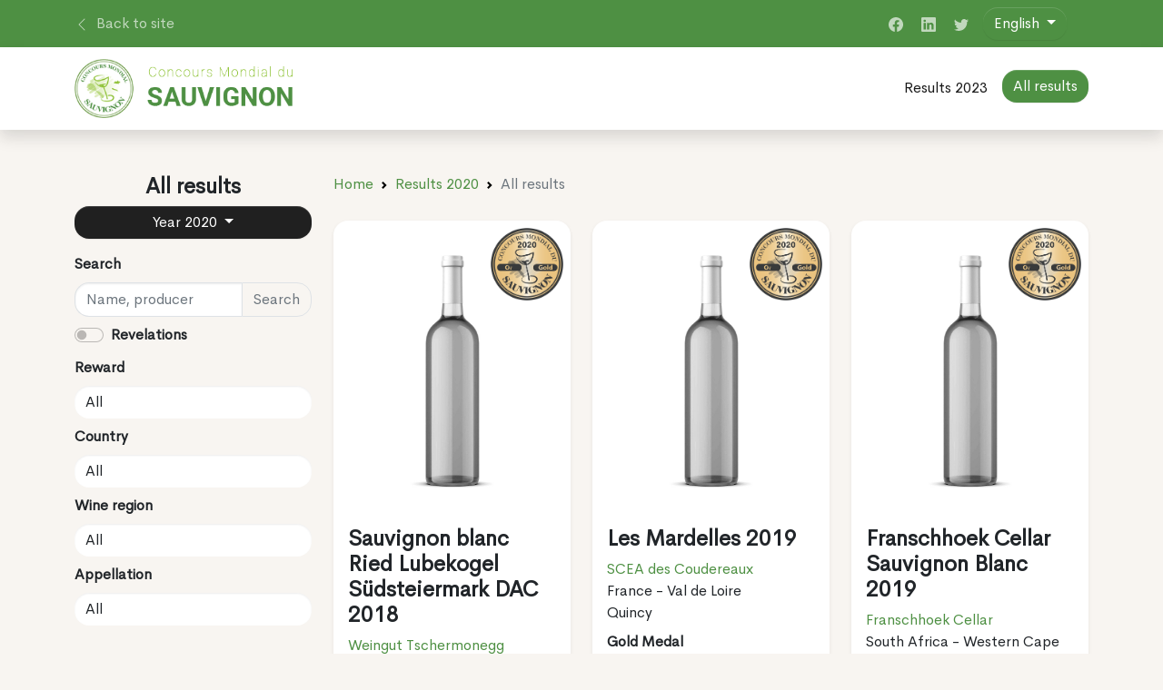

--- FILE ---
content_type: text/html; charset=UTF-8
request_url: https://resultats.cmsauvignon.com/en/results/2020?page=3
body_size: 9742
content:
<!doctype html>
<html lang="en">
<head>

    <meta charset="UTF-8">
    <meta name="viewport"
          content="width=device-width, user-scalable=no, initial-scale=1.0, maximum-scale=1.0, minimum-scale=1.0">
    <meta http-equiv="X-UA-Compatible" content="ie=edge">

    <!-- SEO Meta -->
    <title>Resultats • Concours Mondial du Sauvignon 2021</title><meta name="description" content="Description"><link rel="alternate" hreflang="fr" href="https://resultats.cmsauvignon.com/fr/resultats/2020"/><link rel="alternate" hreflang="es" href="https://resultats.cmsauvignon.com/es/resultados/2020"/><link rel="alternate" hreflang="it" href="https://resultats.cmsauvignon.com/it/risultati/2020"/><link rel="alternate" hreflang="pt" href="https://resultats.cmsauvignon.com/pt/resultados/2020"/><meta property="og:title" content="Resultats" /><meta property="og:site_name" content="Concours Mondial du Sauvignon 2023" /><meta property="og:description" content="Description" /><meta property="og:type" content="website" /><meta property="og:url" content="https://resultats.cmsauvignon.com/en/results/2020?page=3" /><meta property="og:image" content="https://resultats.cmsauvignon.com/img/logo.png" /><meta name="twitter:title" content="Resultats" /><meta name="twitter:description" content="Description" /><meta name="twitter:url" content="https://resultats.cmsauvignon.com/en/results/2020?page=3" /><meta name="twitter:images0" content="https://resultats.cmsauvignon.com/img/logo.png" /><script type="application/ld+json">{"@context":"https://schema.org","@type":"WebPage","name":"Concours Mondial du Sauvignon 2021","description":"Concours Mondial du Sauvignon 2021 • Bruxelles"}</script>

    <!-- CSS & JS Files -->
    <link href="https://resultats.cmsauvignon.com/css/app.css" rel="stylesheet">

    <script async="" src="https://www.googletagmanager.com/gtag/js?id=UA-45009095-2"></script>
    <script>
        window.dataLayer = window.dataLayer || [];
        function gtag() { dataLayer.push(arguments) }
        gtag('js', new Date());
        gtag('config', 'UA-45009095-2');
    </script>

</head>
<body>

    <header>

    <div class="top-navbar">
        <div class="container">
            <div class="row justify-content-between">

                <div class="d-flex col-6 align-items-center">
                    <a href="https://cmsauvignon.com/">
                        <svg xmlns="http://www.w3.org/2000/svg" width="1em" height="1em" viewBox="0 0 16 16" fill="currentColor" class="bi bi-chevron-left me-1">
                            <path fill-rule="evenodd" d="M11.354 1.646a.5.5 0 0 1 0 .708L5.707 8l5.647 5.646a.5.5 0 0 1-.708.708l-6-6a.5.5 0 0 1 0-.708l6-6a.5.5 0 0 1 .708 0z"></path>
                        </svg>
                        <span> Back to site </span>
                    </a>
                </div>

                <div class="d-flex col-6 d-flex justify-content-end align-items-center">

                    <div class="social-icons d-none d-sm-block">
                                                    <a href="https://www.facebook.com/cmsauvignon/" target="_blank" rel="noreferrer">
                                <svg xmlns="http://www.w3.org/2000/svg" width="1em" height="1em" fill="currentColor" class="bi bi-facebook" viewBox="0 0 16 16">
                                    <path d="M16 8.049c0-4.446-3.582-8.05-8-8.05C3.58 0-.002 3.603-.002 8.05c0 4.017 2.926 7.347 6.75 7.951v-5.625h-2.03V8.05H6.75V6.275c0-2.017 1.195-3.131 3.022-3.131.876 0 1.791.157 1.791.157v1.98h-1.009c-.993 0-1.303.621-1.303 1.258v1.51h2.218l-.354 2.326H9.25V16c3.824-.604 6.75-3.934 6.75-7.951z"></path>
                                </svg>
                            </a>
                                                                            <a href="https://www.linkedin.com/company/cmsauvignon/" target="_blank" rel="noreferrer">
                                <svg xmlns="http://www.w3.org/2000/svg" width="1em" height="1em" fill="currentColor" class="bi bi-linkedin" viewBox="0 0 16 16">
                                    <path d="M0 1.146C0 .513.526 0 1.175 0h13.65C15.474 0 16 .513 16 1.146v13.708c0 .633-.526 1.146-1.175 1.146H1.175C.526 16 0 15.487 0 14.854V1.146zm4.943 12.248V6.169H2.542v7.225h2.401zm-1.2-8.212c.837 0 1.358-.554 1.358-1.248-.015-.709-.52-1.248-1.342-1.248-.822 0-1.359.54-1.359 1.248 0 .694.521 1.248 1.327 1.248h.016zm4.908 8.212V9.359c0-.216.016-.432.08-.586.173-.431.568-.878 1.232-.878.869 0 1.216.662 1.216 1.634v3.865h2.401V9.25c0-2.22-1.184-3.252-2.764-3.252-1.274 0-1.845.7-2.165 1.193v.025h-.016a5.54 5.54 0 0 1 .016-.025V6.169h-2.4c.03.678 0 7.225 0 7.225h2.4z"></path>
                                </svg>
                            </a>
                                                                            <a href="https://twitter.com/cmsauvignon/" target="_blank" rel="noreferrer">
                                <svg xmlns="http://www.w3.org/2000/svg" width="1em" height="1em" fill="currentColor" class="bi bi-twitter" viewBox="0 0 16 16">
                                    <path d="M5.026 15c6.038 0 9.341-5.003 9.341-9.334 0-.14 0-.282-.006-.422A6.685 6.685 0 0 0 16 3.542a6.658 6.658 0 0 1-1.889.518 3.301 3.301 0 0 0 1.447-1.817 6.533 6.533 0 0 1-2.087.793A3.286 3.286 0 0 0 7.875 6.03a9.325 9.325 0 0 1-6.767-3.429 3.289 3.289 0 0 0 1.018 4.382A3.323 3.323 0 0 1 .64 6.575v.045a3.288 3.288 0 0 0 2.632 3.218 3.203 3.203 0 0 1-.865.115 3.23 3.23 0 0 1-.614-.057 3.283 3.283 0 0 0 3.067 2.277A6.588 6.588 0 0 1 .78 13.58a6.32 6.32 0 0 1-.78-.045A9.344 9.344 0 0 0 5.026 15z"></path>
                                </svg>
                            </a>
                                            </div>
                    <div>
                        <div>
                            <div class="dropdown">
                                <button class="btn btn-primary dropdown-toggle" type="button" data-bs-toggle="dropdown" aria-expanded="false">
                                    English
                                </button>
                                <ul class="dropdown-menu">
                                                                            <li>
                                            <a class="dropdown-item" href="https://resultats.cmsauvignon.com/fr/resultats/2020">
                                                Français
                                            </a>
                                        </li>
                                                                            <li>
                                            <a class="dropdown-item" href="https://resultats.cmsauvignon.com/en/results/2020">
                                                English
                                            </a>
                                        </li>
                                                                            <li>
                                            <a class="dropdown-item" href="https://resultats.cmsauvignon.com/es/resultados/2020">
                                                Español
                                            </a>
                                        </li>
                                                                            <li>
                                            <a class="dropdown-item" href="https://resultats.cmsauvignon.com/it/risultati/2020">
                                                Italiano
                                            </a>
                                        </li>
                                                                            <li>
                                            <a class="dropdown-item" href="https://resultats.cmsauvignon.com/pt/resultados/2020">
                                                Portugués
                                            </a>
                                        </li>
                                                                    </ul>
                            </div>

                        </div>
                    </div>
                    <div class="ms-5">
                                            </div>
                </div>

            </div>
        </div>
    </div>

    <nav class="navbar navbar-light navbar-expand-lg bg-white">

        <div class="container">
            <a class="navbar-brand" href="https://resultats.cmsauvignon.com/en/results">
                <img src="/img/logo.png" alt="Logo Concours Mondial du Sauvignon">
            </a>
            <button data-bs-target="#navcol-1" data-bs-toggle="collapse" class="navbar-toggler">
                <span class="visually-hidden"> Toggle navigation </span>
                <span class="navbar-toggler-icon"></span>
            </button>
            <div class="collapse navbar-collapse" id="navcol-1">
                <ul class="navbar-nav ms-auto">
                    <li class="nav-item">
                        <a class="nav-link active text-center" href="https://resultats.cmsauvignon.com/en/results"> Results 2023 </a>
                    </li>
                    <li class="nav-item text-center">
                        <a class="btn btn-primary" role="button" href="https://resultats.cmsauvignon.com/en/results/2023"> All results </a>
                    </li>
                </ul>
            </div>
        </div>

    </nav>

</header>

    <section class="py-8">
        <div class="container">
            <div class="row">

                <div class="col-12 col-md-4 col-lg-3 sticky-top">
                    <div id="sidebar" class="sticky-top d-grid" style="top:2rem">

    <a class="btn btn-outline-primary mb-5 d-md-none" data-bs-toggle="collapse" aria-expanded="false" aria-controls="filters" href="#filters" role="button">
        <svg xmlns="http://www.w3.org/2000/svg" width="1em" height="1em" viewBox="0 0 16 16" fill="currentColor" class="bi bi-filter me-2">
            <path fill-rule="evenodd" d="M6 10.5a.5.5 0 0 1 .5-.5h3a.5.5 0 0 1 0 1h-3a.5.5 0 0 1-.5-.5zm-2-3a.5.5 0 0 1 .5-.5h7a.5.5 0 0 1 0 1h-7a.5.5 0 0 1-.5-.5zm-2-3a.5.5 0 0 1 .5-.5h11a.5.5 0 0 1 0 1h-11a.5.5 0 0 1-.5-.5z"></path>
        </svg>
        Recherche et filtre
    </a>

    <form id="form-filter" action="https://resultats.cmsauvignon.com/en/results/2020" method="get">
        <div class="collapse expand-md" id="filters">

            <input type="hidden" name="_token" value="uO3ocaxNd1V8V58YeXcw8Wjt1GYdyoN0YIamzFl4">
            <h4 class="text-center"> All results </h4>

            <div class="dropdown pb-4 d-grid gap-2">
                <button class="btn btn-dark dropdown-toggle" aria-expanded="false" data-bs-toggle="dropdown">
                    Year 2020
                </button>
                <div class="dropdown-menu">
                                            <a class="dropdown-item" href="https://resultats.cmsauvignon.com/en/results/2023"> 2023 </a>
                                            <a class="dropdown-item" href="https://resultats.cmsauvignon.com/en/results/2022"> 2022 </a>
                                            <a class="dropdown-item" href="https://resultats.cmsauvignon.com/en/results/2021"> 2021 </a>
                                            <a class="dropdown-item" href="https://resultats.cmsauvignon.com/en/results/2020"> 2020 </a>
                                            <a class="dropdown-item" href="https://resultats.cmsauvignon.com/en/results/2019"> 2019 </a>
                                            <a class="dropdown-item" href="https://resultats.cmsauvignon.com/en/results/2018"> 2018 </a>
                                            <a class="dropdown-item" href="https://resultats.cmsauvignon.com/en/results/2017"> 2017 </a>
                                    </div>
            </div>

            <div>
                <label class="form-label"> Search </label>
                <div class="input-group mb-2">
                    <input type="text" class="form-control bg-white border border-1 border-end-0" name="search[name]" placeholder="Name, producer" >
                    <button class="btn btn-outline-secondary border border-1" type="submit"> Search </button>
                </div>
            </div>

            <div class="form-check form-switch">
                <input  type="checkbox" class="form-check-input" name="search[revelation]" id="switcher">
                <label class="form-check-label" for="switcher"> Revelations </label>
            </div>

            <div class="mt-3">
                <label class="form-label"> Reward </label>
                <select name="search[reward]" class="form-control bg-white mb-2">
                    <option value="all"> All </option>
                                            <option  value="gold-medal"> Gold Medal </option>
                                            <option  value="silver-medal"> Silver Medal </option>
                                    </select>
            </div>

            <div>
                <label class="form-label"> Country </label>
                <select name="search[country]" class="form-control bg-white mb-2">
                    <option value="all"> All </option>
                                            <option  value="Austria"> Austria </option>
                                            <option  value="Bulgaria"> Bulgaria </option>
                                            <option  value="Chile"> Chile </option>
                                            <option  value="Croatia"> Croatia </option>
                                            <option  value="France"> France </option>
                                            <option  value="Germany"> Germany </option>
                                            <option  value="Italy"> Italy </option>
                                            <option  value="New Zealand"> New Zealand </option>
                                            <option  value="Portugal"> Portugal </option>
                                            <option  value="Romania"> Romania </option>
                                            <option  value="Slovakia"> Slovakia </option>
                                            <option  value="Slovenia"> Slovenia </option>
                                            <option  value="South Africa"> South Africa </option>
                                            <option  value="Spain"> Spain </option>
                                            <option  value="United States"> United States </option>
                                    </select>
            </div>

            <div>
                <label class="form-label"> Wine region </label>
                <select name="search[region]" class="form-control bg-white mb-2">
                    <option value="all"> All </option>
                                                                        <option  value="Bordeaux"> Bordeaux </option>
                                                                                                <option  value="Breede River Valley"> Breede River Valley </option>
                                                                                                <option  value="Burgenland"> Burgenland </option>
                                                                                                <option  value="California"> California </option>
                                                                                                <option  value="Cape South Coast"> Cape South Coast </option>
                                                                                                <option  value="Castilla-y-León"> Castilla-y-León </option>
                                                                                                <option  value="Charentes"> Charentes </option>
                                                                                                <option  value="Coastal Region"> Coastal Region </option>
                                                                                                <option  value="Friuli Venezia Giulia"> Friuli Venezia Giulia </option>
                                                                                                <option  value="Kontinentalma Hrvatska"> Kontinentalma Hrvatska </option>
                                                                                                <option  value="Languedoc-Roussillon"> Languedoc-Roussillon </option>
                                                                                                <option  value="Nahe"> Nahe </option>
                                                                                                <option  value="Navarra"> Navarra </option>
                                                                                                <option  value="Podravje"> Podravje </option>
                                                                                                <option  value="South Island"> South Island </option>
                                                                                                <option  value="Steiermark"> Steiermark </option>
                                                                                                <option  value="Sud-Ouest"> Sud-Ouest </option>
                                                                                                <option  value="Tejo"> Tejo </option>
                                                                                                <option  value="Thrace"> Thrace </option>
                                                                                                <option  value="Transylvanie"> Transylvanie </option>
                                                                                                <option  value="Trentino Alto Adige"> Trentino Alto Adige </option>
                                                                                                <option  value="unknown"> unknown </option>
                                                                                                <option  value="Val de Loire"> Val de Loire </option>
                                                                                                <option  value="Valle de Cachapoal"> Valle de Cachapoal </option>
                                                                                                <option  value="Valle de Maule"> Valle de Maule </option>
                                                                                                <option  value="Valle de San Antonio y Leyda"> Valle de San Antonio y Leyda </option>
                                                                                                <option  value="Veneto"> Veneto </option>
                                                                                                <option  value="Vin de France"> Vin de France </option>
                                                                                                <option  value="Vino de España"> Vino de España </option>
                                                                                                <option  value="Western Cape"> Western Cape </option>
                                                            </select>
            </div>

            <div>
                <label class="form-label"> Appellation </label>
                <select name="search[appellation]" class="form-control bg-white mb-2">
                    <option value="all"> All </option>
                                                                        <option  value="Aiud"> Aiud </option>
                                                                                                <option  value="Alto Adige Sauvignon DOC"> Alto Adige Sauvignon DOC </option>
                                                                                                <option  value="Bergerac sec"> Bergerac sec </option>
                                                                                                <option  value="Blaye Côtes de Bordeaux"> Blaye Côtes de Bordeaux </option>
                                                                                                <option  value="Bordeaux"> Bordeaux </option>
                                                                                                <option  value="Cape Agulhas"> Cape Agulhas </option>
                                                                                                <option  value="Cape Town"> Cape Town </option>
                                                                                                <option  value="Cederberg"> Cederberg </option>
                                                                                                <option  value="Cheverny"> Cheverny </option>
                                                                                                <option  value="Colli Berici DOC"> Colli Berici DOC </option>
                                                                                                <option  value="Colli Orientali del Friuli DOC"> Colli Orientali del Friuli DOC </option>
                                                                                                <option  value="Collio (Goriziano) DOC"> Collio (Goriziano) DOC </option>
                                                                                                <option  value="Côtes de Duras"> Côtes de Duras </option>
                                                                                                <option  value="Côtes de Gascogne IGP"> Côtes de Gascogne IGP </option>
                                                                                                <option  value="Darling"> Darling </option>
                                                                                                <option  value="Dotejo DOC"> Dotejo DOC </option>
                                                                                                <option  value="Durbanville"> Durbanville </option>
                                                                                                <option  value="Elgin"> Elgin </option>
                                                                                                <option  value="Entre-deux-Mers"> Entre-deux-Mers </option>
                                                                                                <option  value="Friuli DOC"> Friuli DOC </option>
                                                                                                <option  value="Friuli Isonzo DOC"> Friuli Isonzo DOC </option>
                                                                                                <option  value="Graves"> Graves </option>
                                                                                                <option  value="Haloze"> Haloze </option>
                                                                                                <option  value="IGP Atlantique"> IGP Atlantique </option>
                                                                                                <option  value="IGP Charentais"> IGP Charentais </option>
                                                                                                <option  value="IGP Coteaux de Béziers"> IGP Coteaux de Béziers </option>
                                                                                                <option  value="IGP Côtes de Thau"> IGP Côtes de Thau </option>
                                                                                                <option  value="IGP Côtes de Thongue"> IGP Côtes de Thongue </option>
                                                                                                <option  value="IGP Val de Loire"> IGP Val de Loire </option>
                                                                                                <option  value="Marlborough"> Marlborough </option>
                                                                                                <option  value="Menetou-Salon"> Menetou-Salon </option>
                                                                                                <option  value="Monterey County"> Monterey County </option>
                                                                                                <option  value="Napa Valley"> Napa Valley </option>
                                                                                                <option  value="Navarra"> Navarra </option>
                                                                                                <option  value="Nelson"> Nelson </option>
                                                                                                <option  value="PGI Thracian Valley"> PGI Thracian Valley </option>
                                                                                                <option  value="Pouilly Fumé"> Pouilly Fumé </option>
                                                                                                <option  value="Quincy"> Quincy </option>
                                                                                                <option  value="Reuilly"> Reuilly </option>
                                                                                                <option  value="Rueda"> Rueda </option>
                                                                                                <option  value="Sancerre"> Sancerre </option>
                                                                                                <option  value="Sonoma County"> Sonoma County </option>
                                                                                                <option  value="Stellenbosch"> Stellenbosch </option>
                                                                                                <option  value="Südsteiermark"> Südsteiermark </option>
                                                                                                <option  value="Târnave"> Târnave </option>
                                                                                                <option  value="Touraine"> Touraine </option>
                                                                                                <option  value="Touraine Chenonceaux"> Touraine Chenonceaux </option>
                                                                                                <option  value="Touraine Oisly"> Touraine Oisly </option>
                                                                                                <option  value="Trentino DOC Bianco"> Trentino DOC Bianco </option>
                                                                                                <option  value="Trevenezie IGT"> Trevenezie IGT </option>
                                                                                                <option  value="unknown"> unknown </option>
                                                                                                <option  value="Venezia Giulia IGT"> Venezia Giulia IGT </option>
                                                                                                <option  value="Vigneti delle Dolomiti IGT"> Vigneti delle Dolomiti IGT </option>
                                                                                                <option  value="Vin de France"> Vin de France </option>
                                                                                                <option  value="Vin de Pays des Côtes de Tarn"> Vin de Pays des Côtes de Tarn </option>
                                                                                                <option  value="Vin de Pays du Périgord"> Vin de Pays du Périgord </option>
                                                                                                <option  value="Vino de la Mesa"> Vino de la Mesa </option>
                                                                                                <option  value="Vulkanland Steiermark"> Vulkanland Steiermark </option>
                                                                                                <option  value="Weststeiermark"> Weststeiermark </option>
                                                                                                <option  value="Worcester"> Worcester </option>
                                                                                                <option  value="Zagorje Medimurje"> Zagorje Medimurje </option>
                                                            </select>
            </div>

        </div>
    </form>

</div>
                </div>

                <div class="col-12 col-md-8 col-lg-9">
                    <section>

                        <div class="row">

                            <div class="col-12 mb-3">
                                <nav>
                                    <ol class="breadcrumb">
                                        <li class="breadcrumb-item"> <a href="https://cmsauvignon.com/"> Home </a> </li>
                                        <li class="breadcrumb-item active"> <a href="https://resultats.cmsauvignon.com/en/results"> Results 2020 </a> </li>
                                        <li class="breadcrumb-item active"> All results </li>
                                    </ol>
                                </nav>
                            </div>

                            
                                <div class="col-12 col-sm-6 col-md-6 col-lg-4 mb-4">
                                    <div class="card card-product  h-100">

                                        <a class="stretched-link" href="https://resultats.cmsauvignon.com/en/results/2020/143152-sauvignon-blanc-ried-lubekogel-sudsteiermark-dac-2018"></a>

                                        <div class="medal-card">
                                            <img src="https://img.concoursmondial.com/medals/web/cms2020-gold-medal.png" alt="Gold Medal" />
                                        </div>

                                        <div class="card-img">
                                             <img src="https://resultats.cmsauvignon.com/img/wine_bottle.jpg" alt="Gold Medal" />                                         </div>

                                        <div class="card-body">
                                            <h3 class="h4 card-title"> Sauvignon blanc Ried Lubekogel Südsteiermark DAC 2018 </h3>
                                            <span class="d-block text-primary"> Weingut Tschermonegg </span>
                                            <span class="d-block"> Austria - Steiermark </span>
                                            <span class="d-block mb-2"> Südsteiermark </span>
                                            <span class="d-block fw-bold"> Gold Medal </span>
                                                                                    </div>

                                        <div class="card-footer">
                                            <span class="d-block fw-bold"> Wine - Still </span>
                                        </div>

                                    </div>
                                </div>

                            
                                <div class="col-12 col-sm-6 col-md-6 col-lg-4 mb-4">
                                    <div class="card card-product  h-100">

                                        <a class="stretched-link" href="https://resultats.cmsauvignon.com/en/results/2020/145302-les-mardelles-2019"></a>

                                        <div class="medal-card">
                                            <img src="https://img.concoursmondial.com/medals/web/cms2020-gold-medal.png" alt="Gold Medal" />
                                        </div>

                                        <div class="card-img">
                                             <img src="https://resultats.cmsauvignon.com/img/wine_bottle.jpg" alt="Gold Medal" />                                         </div>

                                        <div class="card-body">
                                            <h3 class="h4 card-title"> Les Mardelles 2019 </h3>
                                            <span class="d-block text-primary"> SCEA des Coudereaux </span>
                                            <span class="d-block"> France - Val de Loire </span>
                                            <span class="d-block mb-2"> Quincy </span>
                                            <span class="d-block fw-bold"> Gold Medal </span>
                                                                                    </div>

                                        <div class="card-footer">
                                            <span class="d-block fw-bold"> Wine - Still </span>
                                        </div>

                                    </div>
                                </div>

                            
                                <div class="col-12 col-sm-6 col-md-6 col-lg-4 mb-4">
                                    <div class="card card-product  h-100">

                                        <a class="stretched-link" href="https://resultats.cmsauvignon.com/en/results/2020/143896-franschhoek-cellar-sauvignon-blanc-2019"></a>

                                        <div class="medal-card">
                                            <img src="https://img.concoursmondial.com/medals/web/cms2020-gold-medal.png" alt="Gold Medal" />
                                        </div>

                                        <div class="card-img">
                                             <img src="https://resultats.cmsauvignon.com/img/wine_bottle.jpg" alt="Gold Medal" />                                         </div>

                                        <div class="card-body">
                                            <h3 class="h4 card-title"> Franschhoek Cellar Sauvignon Blanc 2019 </h3>
                                            <span class="d-block text-primary"> Franschhoek Cellar </span>
                                            <span class="d-block"> South Africa - Western Cape </span>
                                            <span class="d-block mb-2"> unknown </span>
                                            <span class="d-block fw-bold"> Gold Medal </span>
                                                                                    </div>

                                        <div class="card-footer">
                                            <span class="d-block fw-bold"> Wine - Still </span>
                                        </div>

                                    </div>
                                </div>

                            
                                <div class="col-12 col-sm-6 col-md-6 col-lg-4 mb-4">
                                    <div class="card card-product  h-100">

                                        <a class="stretched-link" href="https://resultats.cmsauvignon.com/en/results/2020/146659-terre-magre-sauvignon-2019"></a>

                                        <div class="medal-card">
                                            <img src="https://img.concoursmondial.com/medals/web/cms2020-gold-medal.png" alt="Gold Medal" />
                                        </div>

                                        <div class="card-img">
                                             <img src="https://resultats.cmsauvignon.com/img/wine_bottle.jpg" alt="Gold Medal" />                                         </div>

                                        <div class="card-body">
                                            <h3 class="h4 card-title"> Terre Magre Sauvignon 2019 </h3>
                                            <span class="d-block text-primary"> Piera Martellozzo Spa </span>
                                            <span class="d-block"> Italy - Friuli Venezia Giulia </span>
                                            <span class="d-block mb-2"> Friuli DOC </span>
                                            <span class="d-block fw-bold"> Gold Medal </span>
                                                                                    </div>

                                        <div class="card-footer">
                                            <span class="d-block fw-bold"> Wine - Still </span>
                                        </div>

                                    </div>
                                </div>

                            
                                <div class="col-12 col-sm-6 col-md-6 col-lg-4 mb-4">
                                    <div class="card card-product  h-100">

                                        <a class="stretched-link" href="https://resultats.cmsauvignon.com/en/results/2020/145535-bortolusso-sauvignon-2018"></a>

                                        <div class="medal-card">
                                            <img src="https://img.concoursmondial.com/medals/web/cms2020-gold-medal.png" alt="Gold Medal" />
                                        </div>

                                        <div class="card-img">
                                             <img src="https://resultats.cmsauvignon.com/img/wine_bottle.jpg" alt="Gold Medal" />                                         </div>

                                        <div class="card-body">
                                            <h3 class="h4 card-title"> Bortolusso Sauvignon 2018 </h3>
                                            <span class="d-block text-primary"> Az. Agr. Bortolusso </span>
                                            <span class="d-block"> Italy - Friuli Venezia Giulia </span>
                                            <span class="d-block mb-2"> Trevenezie IGT </span>
                                            <span class="d-block fw-bold"> Gold Medal </span>
                                                                                    </div>

                                        <div class="card-footer">
                                            <span class="d-block fw-bold"> Wine - Still </span>
                                        </div>

                                    </div>
                                </div>

                            
                                <div class="col-12 col-sm-6 col-md-6 col-lg-4 mb-4">
                                    <div class="card card-product  h-100">

                                        <a class="stretched-link" href="https://resultats.cmsauvignon.com/en/results/2020/143606-chateau-des-eyssards-2019"></a>

                                        <div class="medal-card">
                                            <img src="https://img.concoursmondial.com/medals/web/cms2020-gold-medal.png" alt="Gold Medal" />
                                        </div>

                                        <div class="card-img">
                                             <img src="https://resultats.cmsauvignon.com/img/wine_bottle.jpg" alt="Gold Medal" />                                         </div>

                                        <div class="card-body">
                                            <h3 class="h4 card-title"> Château des Eyssards 2019 </h3>
                                            <span class="d-block text-primary"> Château des Eyssards </span>
                                            <span class="d-block"> France - Sud-Ouest </span>
                                            <span class="d-block mb-2"> Bergerac sec </span>
                                            <span class="d-block fw-bold"> Gold Medal </span>
                                                                                    </div>

                                        <div class="card-footer">
                                            <span class="d-block fw-bold"> Wine - Still </span>
                                        </div>

                                    </div>
                                </div>

                            
                                <div class="col-12 col-sm-6 col-md-6 col-lg-4 mb-4">
                                    <div class="card card-product  h-100">

                                        <a class="stretched-link" href="https://resultats.cmsauvignon.com/en/results/2020/146153-elsnegg-sauvignon-blanc-gamlitz-2018"></a>

                                        <div class="medal-card">
                                            <img src="https://img.concoursmondial.com/medals/web/cms2020-gold-medal.png" alt="Gold Medal" />
                                        </div>

                                        <div class="card-img">
                                             <img src="https://resultats.cmsauvignon.com/img/wine_bottle.jpg" alt="Gold Medal" />                                         </div>

                                        <div class="card-body">
                                            <h3 class="h4 card-title"> Elsnegg Sauvignon blanc Gamlitz 2018 </h3>
                                            <span class="d-block text-primary"> Weingut Elsnegg </span>
                                            <span class="d-block"> Austria - Steiermark </span>
                                            <span class="d-block mb-2"> Südsteiermark </span>
                                            <span class="d-block fw-bold"> Gold Medal </span>
                                                                                    </div>

                                        <div class="card-footer">
                                            <span class="d-block fw-bold"> Wine - Still </span>
                                        </div>

                                    </div>
                                </div>

                            
                                <div class="col-12 col-sm-6 col-md-6 col-lg-4 mb-4">
                                    <div class="card card-product  h-100">

                                        <a class="stretched-link" href="https://resultats.cmsauvignon.com/en/results/2020/147547-cabert-sauvignon-2019"></a>

                                        <div class="medal-card">
                                            <img src="https://img.concoursmondial.com/medals/web/cms2020-gold-medal.png" alt="Gold Medal" />
                                        </div>

                                        <div class="card-img">
                                             <img src="https://resultats.cmsauvignon.com/img/wine_bottle.jpg" alt="Gold Medal" />                                         </div>

                                        <div class="card-body">
                                            <h3 class="h4 card-title"> Cabert Sauvignon 2019 </h3>
                                            <span class="d-block text-primary"> Cabert - Cantina di Bertiolo spa </span>
                                            <span class="d-block"> Italy - Friuli Venezia Giulia </span>
                                            <span class="d-block mb-2"> Friuli DOC </span>
                                            <span class="d-block fw-bold"> Gold Medal </span>
                                                                                    </div>

                                        <div class="card-footer">
                                            <span class="d-block fw-bold"> Wine - Still </span>
                                        </div>

                                    </div>
                                </div>

                            
                                <div class="col-12 col-sm-6 col-md-6 col-lg-4 mb-4">
                                    <div class="card card-product  h-100">

                                        <a class="stretched-link" href="https://resultats.cmsauvignon.com/en/results/2020/144778-chateau-darzac-2019"></a>

                                        <div class="medal-card">
                                            <img src="https://img.concoursmondial.com/medals/web/cms2020-gold-medal.png" alt="Gold Medal" />
                                        </div>

                                        <div class="card-img">
                                             <img src="https://resultats.cmsauvignon.com/img/wine_bottle.jpg" alt="Gold Medal" />                                         </div>

                                        <div class="card-body">
                                            <h3 class="h4 card-title"> Château Darzac 2019 </h3>
                                            <span class="d-block text-primary"> SCA Vignobles Claude Barthe </span>
                                            <span class="d-block"> France - Bordeaux </span>
                                            <span class="d-block mb-2"> Entre-deux-Mers </span>
                                            <span class="d-block fw-bold"> Gold Medal </span>
                                                                                    </div>

                                        <div class="card-footer">
                                            <span class="d-block fw-bold"> Wine - Still </span>
                                        </div>

                                    </div>
                                </div>

                            
                                <div class="col-12 col-sm-6 col-md-6 col-lg-4 mb-4">
                                    <div class="card card-product  h-100">

                                        <a class="stretched-link" href="https://resultats.cmsauvignon.com/en/results/2020/145390-fostine-sauvignon-2018"></a>

                                        <div class="medal-card">
                                            <img src="https://img.concoursmondial.com/medals/web/cms2020-gold-medal.png" alt="Gold Medal" />
                                        </div>

                                        <div class="card-img">
                                             <img src="https://resultats.cmsauvignon.com/img/wine_bottle.jpg" alt="Gold Medal" />                                         </div>

                                        <div class="card-body">
                                            <h3 class="h4 card-title"> Fostine Sauvignon 2018 </h3>
                                            <span class="d-block text-primary"> Piovene Porto Godi Alessandro s.s. </span>
                                            <span class="d-block"> Italy - Veneto </span>
                                            <span class="d-block mb-2"> Colli Berici DOC </span>
                                            <span class="d-block fw-bold"> Gold Medal </span>
                                                                                    </div>

                                        <div class="card-footer">
                                            <span class="d-block fw-bold"> Wine - Still </span>
                                        </div>

                                    </div>
                                </div>

                            
                                <div class="col-12 col-sm-6 col-md-6 col-lg-4 mb-4">
                                    <div class="card card-product  h-100">

                                        <a class="stretched-link" href="https://resultats.cmsauvignon.com/en/results/2020/146973-tezaur-sauvignon-blanc-feteasca-regala-2019"></a>

                                        <div class="medal-card">
                                            <img src="https://img.concoursmondial.com/medals/web/cms2020-gold-medal.png" alt="Gold Medal" />
                                        </div>

                                        <div class="card-img">
                                             <img src="https://resultats.cmsauvignon.com/img/wine_bottle.jpg" alt="Gold Medal" />                                         </div>

                                        <div class="card-body">
                                            <h3 class="h4 card-title"> Tezaur Sauvignon Blanc - Feteasca Regala 2019 </h3>
                                            <span class="d-block text-primary"> Sc Jidvei SRL </span>
                                            <span class="d-block"> Romania - Transylvanie </span>
                                            <span class="d-block mb-2"> Târnave </span>
                                            <span class="d-block fw-bold"> Gold Medal </span>
                                                                                    </div>

                                        <div class="card-footer">
                                            <span class="d-block fw-bold"> Wine - Still </span>
                                        </div>

                                    </div>
                                </div>

                            
                                <div class="col-12 col-sm-6 col-md-6 col-lg-4 mb-4">
                                    <div class="card card-product  h-100">

                                        <a class="stretched-link" href="https://resultats.cmsauvignon.com/en/results/2020/144572-domaine-de-la-grange-2018"></a>

                                        <div class="medal-card">
                                            <img src="https://img.concoursmondial.com/medals/web/cms2020-gold-medal.png" alt="Gold Medal" />
                                        </div>

                                        <div class="card-img">
                                             <img src="https://resultats.cmsauvignon.com/img/wine_bottle.jpg" alt="Gold Medal" />                                         </div>

                                        <div class="card-body">
                                            <h3 class="h4 card-title"> Domaine de la Grange 2018 </h3>
                                            <span class="d-block text-primary"> Domaine de la Grange </span>
                                            <span class="d-block"> France - Val de Loire </span>
                                            <span class="d-block mb-2"> Touraine Chenonceaux </span>
                                            <span class="d-block fw-bold"> Gold Medal </span>
                                                                                    </div>

                                        <div class="card-footer">
                                            <span class="d-block fw-bold"> Wine - Still </span>
                                        </div>

                                    </div>
                                </div>

                            
                                <div class="col-12 col-sm-6 col-md-6 col-lg-4 mb-4">
                                    <div class="card card-product  h-100">

                                        <a class="stretched-link" href="https://resultats.cmsauvignon.com/en/results/2020/142973-snowden-vineyards-2018"></a>

                                        <div class="medal-card">
                                            <img src="https://img.concoursmondial.com/medals/web/cms2020-gold-medal.png" alt="Gold Medal" />
                                        </div>

                                        <div class="card-img">
                                             <img src="https://resultats.cmsauvignon.com/img/wine_bottle.jpg" alt="Gold Medal" />                                         </div>

                                        <div class="card-body">
                                            <h3 class="h4 card-title"> Snowden Vineyards 2018 </h3>
                                            <span class="d-block text-primary"> Snowden Vineyards </span>
                                            <span class="d-block"> United States - California </span>
                                            <span class="d-block mb-2"> Napa Valley </span>
                                            <span class="d-block fw-bold"> Gold Medal </span>
                                                                                    </div>

                                        <div class="card-footer">
                                            <span class="d-block fw-bold"> Wine - Still </span>
                                        </div>

                                    </div>
                                </div>

                            
                                <div class="col-12 col-sm-6 col-md-6 col-lg-4 mb-4">
                                    <div class="card card-product  h-100">

                                        <a class="stretched-link" href="https://resultats.cmsauvignon.com/en/results/2020/144203-villa-locatelli-sauvignon-blanc-2018"></a>

                                        <div class="medal-card">
                                            <img src="https://img.concoursmondial.com/medals/web/cms2020-gold-medal.png" alt="Gold Medal" />
                                        </div>

                                        <div class="card-img">
                                             <img src="https://resultats.cmsauvignon.com/img/wine_bottle.jpg" alt="Gold Medal" />                                         </div>

                                        <div class="card-body">
                                            <h3 class="h4 card-title"> Villa Locatelli Sauvignon Blanc 2018 </h3>
                                            <span class="d-block text-primary"> Tenuta di Angoris srl </span>
                                            <span class="d-block"> Italy - Friuli Venezia Giulia </span>
                                            <span class="d-block mb-2"> Friuli Isonzo DOC </span>
                                            <span class="d-block fw-bold"> Gold Medal </span>
                                                                                    </div>

                                        <div class="card-footer">
                                            <span class="d-block fw-bold"> Wine - Still </span>
                                        </div>

                                    </div>
                                </div>

                            
                                <div class="col-12 col-sm-6 col-md-6 col-lg-4 mb-4">
                                    <div class="card card-product  h-100">

                                        <a class="stretched-link" href="https://resultats.cmsauvignon.com/en/results/2020/144662-sauvignon-blanc-ried-sernauberg-reserve-2017"></a>

                                        <div class="medal-card">
                                            <img src="https://img.concoursmondial.com/medals/web/cms2020-gold-medal.png" alt="Gold Medal" />
                                        </div>

                                        <div class="card-img">
                                             <img src="https://resultats.cmsauvignon.com/img/wine_bottle.jpg" alt="Gold Medal" />                                         </div>

                                        <div class="card-body">
                                            <h3 class="h4 card-title"> Sauvignon blanc Ried Sernauberg Reserve 2017 </h3>
                                            <span class="d-block text-primary"> Weingut Riegelnegg Karl </span>
                                            <span class="d-block"> Austria - Steiermark </span>
                                            <span class="d-block mb-2"> Südsteiermark </span>
                                            <span class="d-block fw-bold"> Gold Medal </span>
                                                                                    </div>

                                        <div class="card-footer">
                                            <span class="d-block fw-bold"> Wine - Still </span>
                                        </div>

                                    </div>
                                </div>

                            
                                <div class="col-12 col-sm-6 col-md-6 col-lg-4 mb-4">
                                    <div class="card card-product  h-100">

                                        <a class="stretched-link" href="https://resultats.cmsauvignon.com/en/results/2020/146331-domaine-des-corbillieres-2019"></a>

                                        <div class="medal-card">
                                            <img src="https://img.concoursmondial.com/medals/web/cms2020-gold-medal.png" alt="Gold Medal" />
                                        </div>

                                        <div class="card-img">
                                             <img src="https://resultats.cmsauvignon.com/img/wine_bottle.jpg" alt="Gold Medal" />                                         </div>

                                        <div class="card-body">
                                            <h3 class="h4 card-title"> Domaine des Corbillières 2019 </h3>
                                            <span class="d-block text-primary"> Earl Barbou - Domaine des Corbillières </span>
                                            <span class="d-block"> France - Val de Loire </span>
                                            <span class="d-block mb-2"> Touraine </span>
                                            <span class="d-block fw-bold"> Gold Medal </span>
                                                                                    </div>

                                        <div class="card-footer">
                                            <span class="d-block fw-bold"> Wine - Still </span>
                                        </div>

                                    </div>
                                </div>

                            
                                <div class="col-12 col-sm-6 col-md-6 col-lg-4 mb-4">
                                    <div class="card card-product  h-100">

                                        <a class="stretched-link" href="https://resultats.cmsauvignon.com/en/results/2020/145977-chateau-landereau-2019"></a>

                                        <div class="medal-card">
                                            <img src="https://img.concoursmondial.com/medals/web/cms2020-gold-medal.png" alt="Gold Medal" />
                                        </div>

                                        <div class="card-img">
                                             <img src="https://resultats.cmsauvignon.com/img/wine_bottle.jpg" alt="Gold Medal" />                                         </div>

                                        <div class="card-body">
                                            <h3 class="h4 card-title"> Château Landereau 2019 </h3>
                                            <span class="d-block text-primary"> Vignobles Baylet </span>
                                            <span class="d-block"> France - Bordeaux </span>
                                            <span class="d-block mb-2"> Entre-deux-Mers </span>
                                            <span class="d-block fw-bold"> Gold Medal </span>
                                                                                    </div>

                                        <div class="card-footer">
                                            <span class="d-block fw-bold"> Wine - Still </span>
                                        </div>

                                    </div>
                                </div>

                            
                                <div class="col-12 col-sm-6 col-md-6 col-lg-4 mb-4">
                                    <div class="card card-product  h-100">

                                        <a class="stretched-link" href="https://resultats.cmsauvignon.com/en/results/2020/144043-baba-2019"></a>

                                        <div class="medal-card">
                                            <img src="https://img.concoursmondial.com/medals/web/cms2020-gold-medal.png" alt="Gold Medal" />
                                        </div>

                                        <div class="card-img">
                                             <img src="https://resultats.cmsauvignon.com/img/wine_bottle.jpg" alt="Gold Medal" />                                         </div>

                                        <div class="card-body">
                                            <h3 class="h4 card-title"> B.a.ba 2019 </h3>
                                            <span class="d-block text-primary"> Les Vignerons du Brulhois </span>
                                            <span class="d-block"> France - Sud-Ouest </span>
                                            <span class="d-block mb-2"> Côtes de Gascogne IGP </span>
                                            <span class="d-block fw-bold"> Gold Medal </span>
                                                                                    </div>

                                        <div class="card-footer">
                                            <span class="d-block fw-bold"> Wine - Still </span>
                                        </div>

                                    </div>
                                </div>

                            
                                <div class="col-12 col-sm-6 col-md-6 col-lg-4 mb-4">
                                    <div class="card card-product  h-100">

                                        <a class="stretched-link" href="https://resultats.cmsauvignon.com/en/results/2020/145629-j-de-villebois-marnes-kimmeridgiennes-2017"></a>

                                        <div class="medal-card">
                                            <img src="https://img.concoursmondial.com/medals/web/cms2020-gold-medal.png" alt="Gold Medal" />
                                        </div>

                                        <div class="card-img">
                                             <img src="https://resultats.cmsauvignon.com/img/wine_bottle.jpg" alt="Gold Medal" />                                         </div>

                                        <div class="card-body">
                                            <h3 class="h4 card-title"> J. de Villebois Marnes Kimméridgiennes 2017 </h3>
                                            <span class="d-block text-primary"> Villebois </span>
                                            <span class="d-block"> France - Val de Loire </span>
                                            <span class="d-block mb-2"> Pouilly Fumé </span>
                                            <span class="d-block fw-bold"> Gold Medal </span>
                                                                                    </div>

                                        <div class="card-footer">
                                            <span class="d-block fw-bold"> Wine - Still </span>
                                        </div>

                                    </div>
                                </div>

                            
                                <div class="col-12 col-sm-6 col-md-6 col-lg-4 mb-4">
                                    <div class="card card-product  h-100">

                                        <a class="stretched-link" href="https://resultats.cmsauvignon.com/en/results/2020/146251-chateau-les-plaguettes-fleur-de-cuvee-blanche-2019"></a>

                                        <div class="medal-card">
                                            <img src="https://img.concoursmondial.com/medals/web/cms2020-gold-medal.png" alt="Gold Medal" />
                                        </div>

                                        <div class="card-img">
                                             <img src="https://resultats.cmsauvignon.com/img/wine_bottle.jpg" alt="Gold Medal" />                                         </div>

                                        <div class="card-body">
                                            <h3 class="h4 card-title"> Château Les Plaguettes - Fleur de Cuvée Blanche 2019 </h3>
                                            <span class="d-block text-primary"> Vignobles Serge Gazziola </span>
                                            <span class="d-block"> France - Sud-Ouest </span>
                                            <span class="d-block mb-2"> Bergerac sec </span>
                                            <span class="d-block fw-bold"> Gold Medal </span>
                                                                                    </div>

                                        <div class="card-footer">
                                            <span class="d-block fw-bold"> Wine - Still </span>
                                        </div>

                                    </div>
                                </div>

                            
                                <div class="col-12 col-sm-6 col-md-6 col-lg-4 mb-4">
                                    <div class="card card-product  h-100">

                                        <a class="stretched-link" href="https://resultats.cmsauvignon.com/en/results/2020/144251-domaine-den-segur-sauvignon-blanc-2019"></a>

                                        <div class="medal-card">
                                            <img src="https://img.concoursmondial.com/medals/web/cms2020-gold-medal.png" alt="Gold Medal" />
                                        </div>

                                        <div class="card-img">
                                             <img src="https://resultats.cmsauvignon.com/img/wine_bottle.jpg" alt="Gold Medal" />                                         </div>

                                        <div class="card-body">
                                            <h3 class="h4 card-title"> Domaine d&#039;en Ségur Sauvignon Blanc 2019 </h3>
                                            <span class="d-block text-primary"> Domaine d&#039;en Ségur </span>
                                            <span class="d-block"> France - Sud-Ouest </span>
                                            <span class="d-block mb-2"> Vin de Pays des Côtes de Tarn </span>
                                            <span class="d-block fw-bold"> Gold Medal </span>
                                                                                    </div>

                                        <div class="card-footer">
                                            <span class="d-block fw-bold"> Wine - Still </span>
                                        </div>

                                    </div>
                                </div>

                            
                                <div class="col-12 col-sm-6 col-md-6 col-lg-4 mb-4">
                                    <div class="card card-product  h-100">

                                        <a class="stretched-link" href="https://resultats.cmsauvignon.com/en/results/2020/144671-awatere-river-single-vineyard-sauvignon-blanc-2019"></a>

                                        <div class="medal-card">
                                            <img src="https://img.concoursmondial.com/medals/web/cms2020-gold-medal.png" alt="Gold Medal" />
                                        </div>

                                        <div class="card-img">
                                             <img src="https://resultats.cmsauvignon.com/img/wine_bottle.jpg" alt="Gold Medal" />                                         </div>

                                        <div class="card-body">
                                            <h3 class="h4 card-title"> Awatere River Single Vineyard Sauvignon Blanc 2019 </h3>
                                            <span class="d-block text-primary"> Booster Wine Group </span>
                                            <span class="d-block"> New Zealand - South Island </span>
                                            <span class="d-block mb-2"> Marlborough </span>
                                            <span class="d-block fw-bold"> Gold Medal </span>
                                                                                    </div>

                                        <div class="card-footer">
                                            <span class="d-block fw-bold"> Wine - Still </span>
                                        </div>

                                    </div>
                                </div>

                            
                                <div class="col-12 col-sm-6 col-md-6 col-lg-4 mb-4">
                                    <div class="card card-product  h-100">

                                        <a class="stretched-link" href="https://resultats.cmsauvignon.com/en/results/2020/145249-luna-lunera-sauvignon-blanc-2019"></a>

                                        <div class="medal-card">
                                            <img src="https://img.concoursmondial.com/medals/web/cms2020-gold-medal.png" alt="Gold Medal" />
                                        </div>

                                        <div class="card-img">
                                             <img src="https://resultats.cmsauvignon.com/img/wine_bottle.jpg" alt="Gold Medal" />                                         </div>

                                        <div class="card-body">
                                            <h3 class="h4 card-title"> Luna Lunera Sauvignon Blanc 2019 </h3>
                                            <span class="d-block text-primary"> Agropecuaria Vallefrío Nueva, S.L.U. - Bodega Dehesa de Luna </span>
                                            <span class="d-block"> Spain - Vino de España </span>
                                            <span class="d-block mb-2"> Vino de la Mesa </span>
                                            <span class="d-block fw-bold"> Gold Medal </span>
                                                                                    </div>

                                        <div class="card-footer">
                                            <span class="d-block fw-bold"> Wine - Still </span>
                                        </div>

                                    </div>
                                </div>

                            
                                <div class="col-12 col-sm-6 col-md-6 col-lg-4 mb-4">
                                    <div class="card card-product  h-100">

                                        <a class="stretched-link" href="https://resultats.cmsauvignon.com/en/results/2020/143872-chateau-grand-renard-2019"></a>

                                        <div class="medal-card">
                                            <img src="https://img.concoursmondial.com/medals/web/cms2020-gold-medal.png" alt="Gold Medal" />
                                        </div>

                                        <div class="card-img">
                                             <img src="https://resultats.cmsauvignon.com/img/wine_bottle.jpg" alt="Gold Medal" />                                         </div>

                                        <div class="card-body">
                                            <h3 class="h4 card-title"> Château Grand Renard 2019 </h3>
                                            <span class="d-block text-primary"> Château Grand Renard </span>
                                            <span class="d-block"> France - Bordeaux </span>
                                            <span class="d-block mb-2"> Blaye Côtes de Bordeaux </span>
                                            <span class="d-block fw-bold"> Gold Medal </span>
                                                                                    </div>

                                        <div class="card-footer">
                                            <span class="d-block fw-bold"> Wine - Still </span>
                                        </div>

                                    </div>
                                </div>

                            
                        </div>

                        <div class="d-flex justify-content-center mt-5">
                            <nav class="d-flex justify-items-center justify-content-between">

        <div class="d-flex justify-content-between flex-fill d-sm-none">
            <ul class="pagination">

                
                                    <li class="page-item">
                        <a class="page-link" href="https://resultats.cmsauvignon.com/en/results/2020?page=2" rel="prev">&laquo; Previous</a>
                    </li>
                
                
                                    <li class="page-item">
                        <a class="page-link" href="https://resultats.cmsauvignon.com/en/results/2020?page=4" rel="next">Next &raquo;</a>
                    </li>
                
            </ul>
        </div>

        <div class="d-none flex-column flex-sm-fill d-sm-flex align-items-sm-center justify-content-sm-between">

            <div>
                <p class="small text-muted">
                    Showing
                    <span class="font-medium">49</span>
                    to
                    <span class="font-medium">72</span>
                    of
                    <span class="font-medium">330</span>
                    results
                </p>
            </div>

            <div>
                <ul class="pagination">

                    
                                            <li class="page-item">
                            <a class="page-link" href="https://resultats.cmsauvignon.com/en/results/2020?page=1" rel="prev" aria-label="&laquo; Previous">
                                <svg xmlns="http://www.w3.org/2000/svg" width="16" height="16" fill="currentColor" viewBox="0 0 16 16">
                                    <path fill-rule="evenodd" d="M8.354 1.646a.5.5 0 0 1 0 .708L2.707 8l5.647 5.646a.5.5 0 0 1-.708.708l-6-6a.5.5 0 0 1 0-.708l6-6a.5.5 0 0 1 .708 0z"></path>
                                    <path fill-rule="evenodd" d="M12.354 1.646a.5.5 0 0 1 0 .708L6.707 8l5.647 5.646a.5.5 0 0 1-.708.708l-6-6a.5.5 0 0 1 0-.708l6-6a.5.5 0 0 1 .708 0z"></path>
                                </svg>
                            </a>
                        </li>
                    
                    
                                            <li class="page-item">
                            <a class="page-link" href="https://resultats.cmsauvignon.com/en/results/2020?page=2" rel="prev" aria-label="&laquo; Previous">
                                <svg xmlns="http://www.w3.org/2000/svg" width="16" height="16" fill="currentColor" viewBox="0 0 16 16">
                                    <path fill-rule="evenodd" d="M11.354 1.646a.5.5 0 0 1 0 .708L5.707 8l5.647 5.646a.5.5 0 0 1-.708.708l-6-6a.5.5 0 0 1 0-.708l6-6a.5.5 0 0 1 .708 0z"></path>
                                </svg>
                            </a>
                        </li>
                    
                    
                    
                        
                        
                        
                                                                                                                        <li class="page-item"><a class="page-link" href="https://resultats.cmsauvignon.com/en/results/2020?page=1">1</a></li>
                                                                                                                                <li class="page-item"><a class="page-link" href="https://resultats.cmsauvignon.com/en/results/2020?page=2">2</a></li>
                                                                                                                                <li class="page-item active" aria-current="page">
                                        <span class="page-link">3</span>
                                    </li>
                                                                                                                                <li class="page-item"><a class="page-link" href="https://resultats.cmsauvignon.com/en/results/2020?page=4">4</a></li>
                                                                                                                                <li class="page-item"><a class="page-link" href="https://resultats.cmsauvignon.com/en/results/2020?page=5">5</a></li>
                                                                                                                                <li class="page-item"><a class="page-link" href="https://resultats.cmsauvignon.com/en/results/2020?page=6">6</a></li>
                                                                                    
                    
                        
                                                    <li class="page-item disabled" aria-disabled="true"><span class="page-link">...</span></li>
                        
                        
                        
                    
                        
                        
                        
                                                                                                                        <li class="page-item"><a class="page-link" href="https://resultats.cmsauvignon.com/en/results/2020?page=13">13</a></li>
                                                                                                                                <li class="page-item"><a class="page-link" href="https://resultats.cmsauvignon.com/en/results/2020?page=14">14</a></li>
                                                                                    
                    
                    
                                            <li class="page-item">
                            <a class="page-link" href="https://resultats.cmsauvignon.com/en/results/2020?page=4" rel="next" aria-label="Next &raquo;">
                                <svg xmlns="http://www.w3.org/2000/svg" width="16" height="16" fill="currentColor" viewBox="0 0 16 16">
                                    <path fill-rule="evenodd" d="M4.646 1.646a.5.5 0 0 1 .708 0l6 6a.5.5 0 0 1 0 .708l-6 6a.5.5 0 0 1-.708-.708L10.293 8 4.646 2.354a.5.5 0 0 1 0-.708z"></path>
                                </svg>
                            </a>
                        </li>
                    
                    
                                            <li class="page-item">
                            <a class="page-link" href="https://resultats.cmsauvignon.com/en/results/2020?page=14" rel="prev" aria-label="&laquo; Previous">
                                <svg xmlns="http://www.w3.org/2000/svg" width="16" height="16" fill="currentColor" viewBox="0 0 16 16">
                                    <path fill-rule="evenodd" d="M3.646 1.646a.5.5 0 0 1 .708 0l6 6a.5.5 0 0 1 0 .708l-6 6a.5.5 0 0 1-.708-.708L9.293 8 3.646 2.354a.5.5 0 0 1 0-.708z"></path>
                                    <path fill-rule="evenodd" d="M7.646 1.646a.5.5 0 0 1 .708 0l6 6a.5.5 0 0 1 0 .708l-6 6a.5.5 0 0 1-.708-.708L13.293 8 7.646 2.354a.5.5 0 0 1 0-.708z"></path>
                                </svg>
                            </a>
                        </li>
                    
                </ul>
            </div>

        </div>

    </nav>

                        </div>

                    </section>
                </div>

            </div>
        </div>
    </section>

    <footer class="py-5">
    <div class="container">
        <div class="row">
            <div class="col">
                <span> © Concours Mondial du Sauvignon 2026 | Vinopres </span>
            </div>
        </div>
    </div>
</footer>

    <script type="text/javascript" src="https://resultats.cmsauvignon.com/js/app.js"></script>

</body>
</html>
